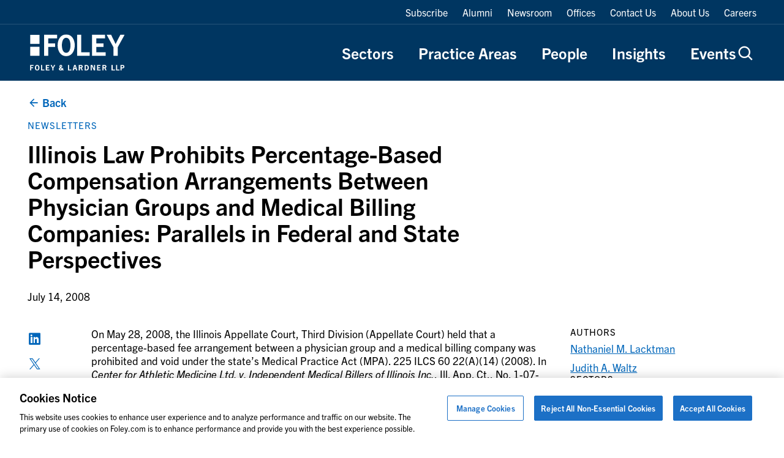

--- FILE ---
content_type: text/css
request_url: https://www.foley.com/wp-content/themes/propel/dist/acf-blocks/blog-related.css?ver=1713445246
body_size: 371
content:
.fade-up{opacity:0;transform:translate3d(0, 16px, 0);transition:300ms opacity 300ms ease-out,300ms transform 300ms ease-out}.fade-up.in-viewport{opacity:1 !important;transform:none !important}.block-related{padding-top:clamp(2.5rem, -0.1315789474rem + 5.4824561404vw, 5.625rem);overflow:hidden}.block-related--has-pattern{position:relative}.block-related--has-pattern::before{position:absolute;left:0;bottom:0;content:"";display:block;width:100%;height:64%;background:none repeat left top transparent;background-image:url("data:image/svg+xml,%3Csvg width='20' height='20' fill='none' xmlns='http://www.w3.org/2000/svg'%3E%3Cpath d='M0 .75h10.566v10.549H0V.75Z' fill='%23E0E5EA'/%3E%3C/svg%3E")}.block-related--has-pattern:not(:last-child){margin-bottom:clamp(1.875rem, -1.2828947368rem + 6.5789473684vw, 5.625rem)}.block-related--has-pattern>.container{position:relative}@media print{.block-related{display:none}}.block-related__top-wrapper{margin-bottom:clamp(1.5rem, 0.2368421053rem + 2.6315789474vw, 3rem)}@media(min-width: 36rem){.block-related__top-wrapper{display:flex;flex-direction:row;justify-content:space-between;align-items:flex-end}}.block-related__top-wrapper .wp-block-buttons{white-space:nowrap}@media(min-width: 36rem){.block-related__top-wrapper .wp-block-buttons{margin-top:0;margin-left:1.875rem}}@media(max-width: 63.98rem){.block-related .block-related__top-buttons{margin-top:var(--t2-margin-bottom)}}.block-related__top{display:flex;flex:auto;flex-wrap:wrap;justify-content:space-between;align-items:flex-end}@media(min-width: 36rem){.block-related__top{flex-wrap:nowrap}.block-related__top:not(:last-child){max-width:60%}}.block-related__top h2.wp-block-heading{flex:100%}@media(min-width: 36rem){.block-related__top h2.wp-block-heading{flex:auto;margin-bottom:0}}.block-related__top .wp-block-buttons{margin-top:0;white-space:nowrap}@media(min-width: 36rem){.block-related__top .wp-block-buttons{margin-left:1.875rem}}@media(min-width: 36rem){.block-related__post-grid{display:grid;grid-template-columns:1fr;grid-template-columns:repeat(3, minmax(0, 1fr));row-gap:2rem;column-gap:clamp(1rem, 0.1578947368rem + 1.7543859649vw, 2rem)}}.block-related__post-grid .slick-list{overflow:visible}.block-related__post-grid .slick-track{display:flex}.block-related__post-grid .slick-slide{height:auto;margin-right:.9375rem}@media(max-width: 47.98rem){.block-related__post-grid .slick-slide>div,.block-related__post-grid .slick-slide .post-card{height:100%}}.block-related .wp-block-button.is-style-tertiary .wp-block-button__link{font-weight:var(--link-1-font-weight);font-size:var(--link-1-font-size);font-family:var(--link-1-font-family);line-height:var(--link-1-line-height)}@media(max-width: 35.98rem){.block-related[data-slider-on-mobile=false] .block-related__post-grid .post-card{margin-bottom:2rem}}.block-people-related+.block-related{padding-top:0}.wp-block-heading+.block-related{padding-top:clamp(0rem, -1.3157894737rem + 2.7412280702vw, 1.5625rem)}